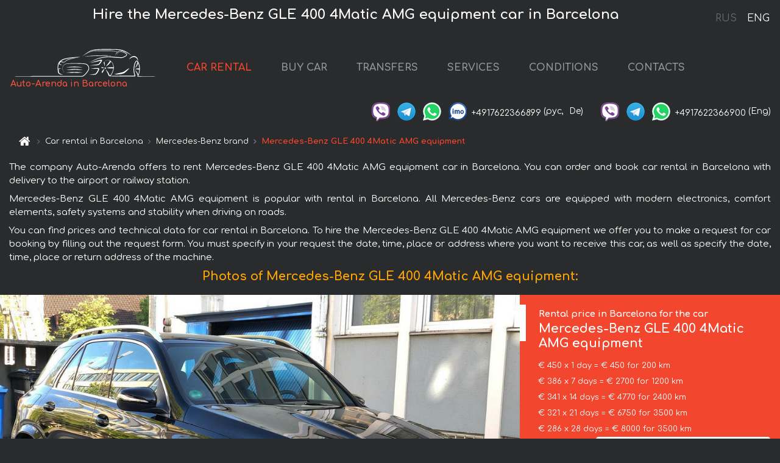

--- FILE ---
content_type: text/html; charset=utf-8
request_url: https://auto-arenda.es/en/barcelona/mercedes--gle-400-4matic-amg-equipment
body_size: 7993
content:
<!DOCTYPE html> <html lang="en"><head><meta charset="UTF-8"><meta name="viewport" content="width=device-width,initial-scale=1,minimum-scale=1,shrink-to-fit=no"> <link rel="alternate" hreflang="x-default" href="https://auto-arenda.es/en/barcelona/mercedes--gle-400-4matic-amg-equipment" /><link rel="alternate" hreflang="en" href="https://auto-arenda.es/en/barcelona/mercedes--gle-400-4matic-amg-equipment" /><link rel="alternate" hreflang="de" href="https://auto-arenda.es/en/barcelona/mercedes--gle-400-4matic-amg-equipment" /><link rel="alternate" hreflang="fr" href="https://auto-arenda.es/en/barcelona/mercedes--gle-400-4matic-amg-equipment" /><link rel="alternate" hreflang="es" href="https://auto-arenda.es/en/barcelona/mercedes--gle-400-4matic-amg-equipment" /><link rel="alternate" hreflang="en-it" href="https://auto-arenda.es/en/barcelona/mercedes--gle-400-4matic-amg-equipment" /><link rel="alternate" hreflang="cs" href="https://auto-arenda.es/en/barcelona/mercedes--gle-400-4matic-amg-equipment" /><link rel="alternate" hreflang="nl" href="https://auto-arenda.es/en/barcelona/mercedes--gle-400-4matic-amg-equipment" /><link rel="alternate" hreflang="pt" href="https://auto-arenda.es/en/barcelona/mercedes--gle-400-4matic-amg-equipment" /><link rel="alternate" hreflang="lb" href="https://auto-arenda.es/en/barcelona/mercedes--gle-400-4matic-amg-equipment" /><link rel="alternate" hreflang="tr" href="https://auto-arenda.es/en/barcelona/mercedes--gle-400-4matic-amg-equipment" /><link rel="alternate" hreflang="ar" href="https://auto-arenda.es/en/barcelona/mercedes--gle-400-4matic-amg-equipment" /><link rel="alternate" hreflang="da" href="https://auto-arenda.es/en/barcelona/mercedes--gle-400-4matic-amg-equipment" /><link rel="alternate" hreflang="he" href="https://auto-arenda.es/en/barcelona/mercedes--gle-400-4matic-amg-equipment" /><link rel="alternate" hreflang="pl" href="https://auto-arenda.es/en/barcelona/mercedes--gle-400-4matic-amg-equipment" /><link rel="alternate" hreflang="ru" href="https://auto-arenda.es/ru/barcelona/mercedes--gle-400-4matic-amg-equipment" /><link rel="alternate" hreflang="uk" href="https://auto-arenda.es/ru/barcelona/mercedes--gle-400-4matic-amg-equipment" /><link rel="alternate" hreflang="be" href="https://auto-arenda.es/ru/barcelona/mercedes--gle-400-4matic-amg-equipment" /><link rel="alternate" hreflang="kk" href="https://auto-arenda.es/ru/barcelona/mercedes--gle-400-4matic-amg-equipment" /><link rel="alternate" hreflang="uz" href="https://auto-arenda.es/ru/barcelona/mercedes--gle-400-4matic-amg-equipment" /><link rel="alternate" hreflang="ce" href="https://auto-arenda.es/ru/barcelona/mercedes--gle-400-4matic-amg-equipment" /><link rel="alternate" hreflang="am" href="https://auto-arenda.es/ru/barcelona/mercedes--gle-400-4matic-amg-equipment" /><link rel="alternate" hreflang="az" href="https://auto-arenda.es/ru/barcelona/mercedes--gle-400-4matic-amg-equipment" /><link rel="alternate" hreflang="lt" href="https://auto-arenda.es/ru/barcelona/mercedes--gle-400-4matic-amg-equipment" /><link rel="alternate" hreflang="lv" href="https://auto-arenda.es/ru/barcelona/mercedes--gle-400-4matic-amg-equipment" /><link rel="alternate" hreflang="et" href="https://auto-arenda.es/ru/barcelona/mercedes--gle-400-4matic-amg-equipment" /><link rel="alternate" hreflang="ka" href="https://auto-arenda.es/ru/barcelona/mercedes--gle-400-4matic-amg-equipment" /> <link rel="canonical" href="https://auto-arenda.es/en/barcelona/mercedes--gle-400-4matic-amg-equipment" /> <title>Rent the Mercedes-Benz GLE 400 4Matic AMG equipment car in Barcelona</title><meta name="description" content="Rent Mercedes-Benz GLE 400 4Matic AMG equipment in Barcelona"/><meta name="keywords" content="rent Mercedes-Benz GLE 400 4Matic AMG equipment, price for renting a car in Barcelona, car rental, car deposit, rental, reservation, price, features, business class, comfortable car"/> <link rel="apple-touch-icon" sizes="180x180" href="/apple-touch-icon.png"><link rel="icon" type="image/png" sizes="32x32" href="/favicon-32x32.png"><link rel="icon" type="image/png" sizes="16x16" href="/favicon-16x16.png"><link rel="manifest" href="/site.webmanifest"><link rel="mask-icon" href="/safari-pinned-tab.svg" color="#5bbad5"><meta name="msapplication-TileColor" content="#da532c"><meta name="theme-color" content="#ffffff"><link rel="shortcut icon" type="image/x-icon" href="/favicon-32x32.png"/> <link href="https://fonts.googleapis.com/css2?family=Comfortaa:wght@400;700&display=swap" rel="stylesheet"><link href="/fonts/fontello/css/fontello.css" rel="stylesheet"> <link href="https://maxcdn.bootstrapcdn.com/font-awesome/4.7.0/css/font-awesome.min.css" rel="stylesheet" integrity="sha384-wvfXpqpZZVQGK6TAh5PVlGOfQNHSoD2xbE+QkPxCAFlNEevoEH3Sl0sibVcOQVnN" crossOrigin="anonymous"> <link rel="stylesheet" href="https://stackpath.bootstrapcdn.com/bootstrap/4.3.1/css/bootstrap.min.css" integrity="sha384-ggOyR0iXCbMQv3Xipma34MD+dH/1fQ784/j6cY/iJTQUOhcWr7x9JvoRxT2MZw1T" crossorigin="anonymous"> <link  href="https://cdnjs.cloudflare.com/ajax/libs/fotorama/4.6.4/fotorama.css" rel="stylesheet"> <link href="https://cdnjs.cloudflare.com/ajax/libs/gijgo/1.9.13/combined/css/gijgo.min.css" rel="stylesheet" type="text/css" /> <script src="https://code.jquery.com/jquery-3.3.1.min.js" integrity="sha256-FgpCb/KJQlLNfOu91ta32o/NMZxltwRo8QtmkMRdAu8=" crossOrigin="anonymous"></script> <script src="https://cdnjs.cloudflare.com/ajax/libs/fotorama/4.6.4/fotorama.js"></script> <link rel="stylesheet" href="/libs/intl-tel-input/css/intlTelInput.css"/> <script src="/libs/intl-tel-input/js/intlTelInput.min.js"></script> <script>let carId="mercedes--gle-400-4matic-amg-equipment",exclusiveOffer=false,carToken="2dobpo8poi",carImagesId=['e0ff0ab7edcedef7bc471f964b149659','0ca61fb72fb305d5e1e5cda831ba3ce6','99c8bd6e422c1b872e69d198bafe20a3','f7a623f93a6eecd059175786ade5be60','fd87f22c2e06435ec8c7ab1cb97daee5','86ccebb914935703e43e3af100ee2356','6c20f58d914c83f698ae83b3ac34aa81','a65064aea922918a0a5050096eb33946','331b579afc6a5dfea9471c6f2e58bcf0',]</script><meta property="og:title" content="Rent the Mercedes-Benz GLE 400 4Matic AMG equipment car in Barcelona"/><meta property="og:type" content="website"/><meta property="og:url" content="https://auto-arenda.es/en/barcelona/mercedes--gle-400-4matic-amg-equipment"/>  <meta property="og:image" content="https://auto-arenda.es/img/cars-img/mercedes--gle-400-4matic-amg-equipment/mercedes--gle-400-4matic-amg-equipment--e0ff0ab7edcedef7bc471f964b149659--640x480.jpg"/><meta property="og:image:secure_url" content="https://auto-arenda.es/img/cars-img/mercedes--gle-400-4matic-amg-equipment/mercedes--gle-400-4matic-amg-equipment--e0ff0ab7edcedef7bc471f964b149659--640x480.jpg"/><meta property="og:image:alt" content="Hire the Mercedes-Benz GLE 400 4Matic AMG equipment car in Barcelona"/><meta property="og:description" content="Rent Mercedes-Benz GLE 400 4Matic AMG equipment in Barcelona"/> <meta property="og:locale" content="en_GB" /><meta property="og:locale:alternate" content="en_US" /><meta property="og:locale:alternate" content="de_BE" /><meta property="og:locale:alternate" content="de_DE" /><meta property="og:locale:alternate" content="de_LI" /><meta property="og:locale:alternate" content="de_LU" /><meta property="og:locale:alternate" content="de_CH" /><meta property="og:locale:alternate" content="de_AT" /><meta property="og:locale:alternate" content="fr_BE" /><meta property="og:locale:alternate" content="fr_FR" /><meta property="og:locale:alternate" content="fr_LU" /><meta property="og:locale:alternate" content="fr_MC" /><meta property="og:locale:alternate" content="fr_CH" /><meta property="og:locale:alternate" content="es_ES" /><meta property="og:locale:alternate" content="it_IT" /><meta property="og:locale:alternate" content="it_CH" /><meta property="og:locale:alternate" content="cs_CZ" /><meta property="og:locale:alternate" content="nl_BE" /><meta property="og:locale:alternate" content="nl_NL" /><meta property="og:locale:alternate" content="pt_PT" /><meta property="og:locale:alternate" content="tr_TR" /><meta property="og:locale:alternate" content="ar_AE" /><meta property="og:locale:alternate" content="ar_IQ" /><meta property="og:locale:alternate" content="ar_SA" /><meta property="og:locale:alternate" content="ar_QA" /><meta property="og:locale:alternate" content="ar_EG" /><meta property="og:locale:alternate" content="da_DK" /><meta property="og:locale:alternate" content="he_IL" /><meta property="og:locale:alternate" content="pl_PL" /> <meta property="og:site_name" content="Luxury vehicles and VIP cars rental in Europe. Airports transfers and cities transfers in Europe."/>  <!-- Global Site Tag (gtag.js) - Google Analytics -->
<script async src="https://www.googletagmanager.com/gtag/js?id=UA-106057562-11"></script>
<script>window.dataLayer = window.dataLayer || []; function gtag(){dataLayer.push(arguments);} gtag('js', new Date()); gtag('config', 'UA-106057562-11');</script>   <script>const lng="en",pathToImg="/img/cars-img",minRentalDays=1</script><script defer="defer" src="/js/vendors.bc9e51.bundle.js"></script><script defer="defer" src="/js/carDetails.bc9e51.bundle.js"></script><link href="/css/carDetails.bc9e51.css" rel="stylesheet"></head><body>  <!-- Yandex.Metrika counter --> <script> (function(m,e,t,r,i,k,a){m[i]=m[i]||function(){(m[i].a=m[i].a||[]).push(arguments)}; m[i].l=1*new Date();k=e.createElement(t),a=e.getElementsByTagName(t)[0],k.async=1,k.src=r,a.parentNode.insertBefore(k,a)}) (window, document, "script", "https://cdn.jsdelivr.net/npm/yandex-metrica-watch/tag.js", "ym"); ym(45994974, "init", { clickmap:true, trackLinks:true, accurateTrackBounce:true }); </script> <noscript><div><img src="https://mc.yandex.ru/watch/45994974" style="position:absolute; left:-9999px;" alt="" /></div></noscript> <!-- /Yandex.Metrika counter -->   <!-- Rating Mail.ru counter -->
<script>
  var _tmr = window._tmr || (window._tmr = []);
  _tmr.push({id: "2929147", type: "pageView", start: (new Date()).getTime()});
  (function (d, w, id) {
    if (d.getElementById(id)) return;
    var ts = d.createElement("script"); ts.async = true; ts.id = id;
    ts.src = "https://top-fwz1.mail.ru/js/code.js";
    var f = function () {var s = d.getElementsByTagName("script")[0]; s.parentNode.insertBefore(ts, s);};
    if (w.opera == "[object Opera]") { d.addEventListener("DOMContentLoaded", f, false); } else { f(); }
  })(document, window, "topmailru-code");
</script><noscript><div>
  <img src="https://top-fwz1.mail.ru/counter?id=2929131;js=na" style="border:0;position:absolute;left:-9999px;" alt="Top.Mail.Ru" />
</div></noscript>
<!-- //Rating Mail.ru counter -->   <div class="menu-flags"><a class="" href="/ru/barcelona/mercedes--gle-400-4matic-amg-equipment" title="Auto-Arenda Company, Russian version of the site">RUS </a><a class="active" href="/en/barcelona/mercedes--gle-400-4matic-amg-equipment" title="Auto-Arenda Company, English version of the site">ENG</a></div>  <h1>Hire the Mercedes-Benz GLE 400 4Matic AMG equipment car in Barcelona</h1> <header class="page-header"><nav class="navbar navbar-expand-lg navbar-dark"><a class="navbar-brand mb-0 logo-link" href="/en"><img src="/img/logo/auto-arenda-logo.png" class="d-inline-block align-top rounded logo" alt="Auto-Arenda logo"><h2>Auto-Arenda in Barcelona</h2></a><button class="navbar-toggler navbar-toggler-right" type="button" data-toggle="collapse" data-target="#navbarMenu" aria-controls="navbarMenu" aria-expanded="false" aria-label="Toggle navigation"><span class="navbar-toggler-icon"></span></button> <div class="collapse navbar-collapse" id="navbarMenu"><ul class="navbar-nav"><li class="nav-item active"><a class="nav-link" href="/en/barcelona">CAR RENTAL</a></li><li class="nav-item">  <a class="nav-link" href="/en/buy-car">BUY CAR</a>  </li><li class="nav-item"><a class="nav-link" href="/en/transfer">TRANSFERS</a></li><li class="nav-item"><a class="nav-link" href="/en/services">SERVICES</a></li><li class="nav-item"><a class="nav-link" href="/en/terms-and-conditions">CONDITIONS</a></li><li class="nav-item"><a class="nav-link" href="/en/contacts">CONTACTS</a></li></ul></div> </nav> <address class="top-address"><div class="social-line"><a target="_blank" class="viber-link" href="viber://chat?number=+4917622366899" title="Viber"><span class="social-logos viber"></span></a> <a target="_blank" href="https://t.me/RentVIPLuxurySportCar" title="Telegram"><span class="social-logos telegram"></span></a> <a target="_blank" href="https://wa.me/4917622366899" title="WhatsApp"><span class="social-logos whats-app"></span></a> <span class="social-logos imo"></span> <span class="social-number">+4917622366899</span><span class="social-name"> (рус, </span><span class="social-name"> De)</span></div><div class="social-line"><a target="_blank" class="viber-link" href="viber://chat?number=+4917622366900" title="Viber"><span class="social-logos viber"></span></a> <a target="_blank" href="https://t.me/auto_arenda_eu" title="Telegram"><span class="social-logos telegram not-action"></span></a> <a target="_blank" href="https://wa.me/4917622366900" title="WhatsApp"><span class="social-logos whats-app"></span></a> <span class="social-number">+4917622366900</span><span class="social-name"> (Eng)</span></div></address>   <div class="breadcrumb-container"><ol class="breadcrumb" itemscope itemtype="https://schema.org/BreadcrumbList"><li class="breadcrumb-item"><a href="/en"><span class="icon-home"></span> <span></span></a></li><li class="breadcrumb-item" itemprop="itemListElement" itemscope itemtype="https://schema.org/ListItem"><span></span> <a href="/en/barcelona" itemprop="item"><span itemprop="name">Car rental in Barcelona</span></a><meta itemprop="position" content="1"/></li><li class="breadcrumb-item" itemprop="itemListElement" itemscope itemtype="https://schema.org/ListItem"><span></span> <a href="/en/barcelona/mercedes" itemprop="item"><span itemprop="name">Mercedes-Benz brand</span></a><meta itemprop="position" content="2"/></li><li class="breadcrumb-item active" itemprop="itemListElement" itemscope itemtype="https://schema.org/ListItem" aria-current="page"><span></span> <span itemprop="name">Mercedes-Benz GLE 400 4Matic AMG equipment</span><meta itemprop="position" content="3"/></li></ol></div>  </header> <main class="container-fluid" itemscope itemtype="https://schema.org/Product"><div class="articles-paragraphs"><header itemprop="description">  <p class="ap">The company Auto-Arenda offers to rent Mercedes-Benz GLE 400 4Matic AMG equipment car in Barcelona. You can order and book car rental in Barcelona with delivery to the airport or railway station.</p><p class="ap">Mercedes-Benz GLE 400 4Matic AMG equipment is popular with rental in Barcelona. All Mercedes-Benz cars are equipped with modern electronics, comfort elements, safety systems and stability when driving on roads.</p><p class="ap">You can find prices and technical data for car rental in Barcelona. To hire the Mercedes-Benz GLE 400 4Matic AMG equipment we offer you to make a request for car booking by filling out the request form. You must specify in your request the date, time, place or address where you want to receive this car, as well as specify the date, time, place or return address of the machine.</p> </header></div><div class="row"><h2 class="article-title gallery-title">Photos of Mercedes-Benz GLE 400 4Matic AMG equipment:</h2>   <div itemprop="image" itemscope itemtype="https://schema.org/ImageObject"><meta itemprop="url" content="https://auto-arenda.es/img/cars-img/mercedes--gle-400-4matic-amg-equipment/mercedes--gle-400-4matic-amg-equipment--e0ff0ab7edcedef7bc471f964b149659--1280x960.jpg"/><meta itemprop="alternateName" content="Rent-a-car Mercedes-Benz GLE 400 4Matic AMG equipment in Barcelona, photo 1"/></div>  <div itemprop="image" itemscope itemtype="https://schema.org/ImageObject"><meta itemprop="url" content="https://auto-arenda.es/img/cars-img/mercedes--gle-400-4matic-amg-equipment/mercedes--gle-400-4matic-amg-equipment--0ca61fb72fb305d5e1e5cda831ba3ce6--1280x960.jpg"/><meta itemprop="alternateName" content="Rent-a-car Mercedes-Benz GLE 400 4Matic AMG equipment in Barcelona, photo 2"/></div>  <div itemprop="image" itemscope itemtype="https://schema.org/ImageObject"><meta itemprop="url" content="https://auto-arenda.es/img/cars-img/mercedes--gle-400-4matic-amg-equipment/mercedes--gle-400-4matic-amg-equipment--99c8bd6e422c1b872e69d198bafe20a3--1280x960.jpg"/><meta itemprop="alternateName" content="Rent-a-car Mercedes-Benz GLE 400 4Matic AMG equipment in Barcelona, photo 3"/></div>  <div itemprop="image" itemscope itemtype="https://schema.org/ImageObject"><meta itemprop="url" content="https://auto-arenda.es/img/cars-img/mercedes--gle-400-4matic-amg-equipment/mercedes--gle-400-4matic-amg-equipment--f7a623f93a6eecd059175786ade5be60--1280x960.jpg"/><meta itemprop="alternateName" content="Rent-a-car Mercedes-Benz GLE 400 4Matic AMG equipment in Barcelona, photo 4"/></div>  <div itemprop="image" itemscope itemtype="https://schema.org/ImageObject"><meta itemprop="url" content="https://auto-arenda.es/img/cars-img/mercedes--gle-400-4matic-amg-equipment/mercedes--gle-400-4matic-amg-equipment--fd87f22c2e06435ec8c7ab1cb97daee5--1280x960.jpg"/><meta itemprop="alternateName" content="Rent-a-car Mercedes-Benz GLE 400 4Matic AMG equipment in Barcelona, photo 5"/></div>  <div itemprop="image" itemscope itemtype="https://schema.org/ImageObject"><meta itemprop="url" content="https://auto-arenda.es/img/cars-img/mercedes--gle-400-4matic-amg-equipment/mercedes--gle-400-4matic-amg-equipment--86ccebb914935703e43e3af100ee2356--1280x960.jpg"/><meta itemprop="alternateName" content="Rent-a-car Mercedes-Benz GLE 400 4Matic AMG equipment in Barcelona, photo 6"/></div>  <div itemprop="image" itemscope itemtype="https://schema.org/ImageObject"><meta itemprop="url" content="https://auto-arenda.es/img/cars-img/mercedes--gle-400-4matic-amg-equipment/mercedes--gle-400-4matic-amg-equipment--6c20f58d914c83f698ae83b3ac34aa81--1280x960.jpg"/><meta itemprop="alternateName" content="Rent-a-car Mercedes-Benz GLE 400 4Matic AMG equipment in Barcelona, photo 7"/></div>  <div itemprop="image" itemscope itemtype="https://schema.org/ImageObject"><meta itemprop="url" content="https://auto-arenda.es/img/cars-img/mercedes--gle-400-4matic-amg-equipment/mercedes--gle-400-4matic-amg-equipment--a65064aea922918a0a5050096eb33946--1280x960.jpg"/><meta itemprop="alternateName" content="Rent-a-car Mercedes-Benz GLE 400 4Matic AMG equipment in Barcelona, photo 8"/></div>  <div itemprop="image" itemscope itemtype="https://schema.org/ImageObject"><meta itemprop="url" content="https://auto-arenda.es/img/cars-img/mercedes--gle-400-4matic-amg-equipment/mercedes--gle-400-4matic-amg-equipment--331b579afc6a5dfea9471c6f2e58bcf0--1280x960.jpg"/><meta itemprop="alternateName" content="Rent-a-car Mercedes-Benz GLE 400 4Matic AMG equipment in Barcelona, photo 9"/></div>  <div class="com-lg-9 col-xl-8 no-gutters fotorama-container" id="info"><div id="fotorama" class="fotorama" data-width="1280" data-ratio="4/3" data-nav="thumbs" data-thumbheight="96" data-thumbwidth="128" data-auto="true">  </div></div><div class="com-lg-3 col-xl-4 no-gutters details-container"><div class="container-fluid car-info"><div class="row">    <div class="car-price marker"><h3>Rental price in Barcelona for the car <span class="car-name"><span itemprop="brand" itemtype="https://schema.org/Brand" itemscope><span itemprop="name">Mercedes-Benz</span></span><span itemprop="model"> GLE 400 4Matic AMG equipment</span></span></h3><div itemprop="offers" itemscope itemtype="https://schema.org/Offer">    <div class="season-normal">  <meta itemprop="availability" content="https://schema.org/InStock"/><meta itemprop="priceValidUntil" content="2030-01-01"/><ul class="car-details ">   <li>  <span>€ 450 x 1 day = € 450 for 200 km </span></li>    <li>  <span>€ 386 x 7 days = € 2700 for 1200 km </span></li>    <li>  <span>€ 341 x 14 days = € 4770 for 2400 km </span></li>    <li>  <span>€ 321 x 21 days = € 6750 for 3500 km </span></li>    <li>  <meta itemprop="priceCurrency" content="EUR"><meta itemprop="price" content="8000">  <span>€ 286 x 28 days = € 8000 for 3500 km </span></li>   </ul></div>   <div class="calculate-price-button-wrapper"><a itemprop="url" class="calculate-price-button btn btn-light" href="#calculator">Calculating the cost of car <span class="icon-right-open"></span></a></div>  </div>  <hr/><ul class="car-details">  <li>€ 2 / km – Price for exceeding the mileage limit</li>    <li>€ 5000 – Pledge / Liability / Franchise. Deposit will block on the main driver’s credit card OR accept cash.</li>  </ul>  </div>   <div class="car-characteristics marker">    <h3>Technical specification <span class="car-name" itemprop="name">Mercedes-Benz GLE 400 4Matic AMG equipment</span></h3>   <ul class="car-details">    <li>Transmission – Automatic</li>     <li>Seats – 5</li>     <li>GPS – included</li>   </ul>   <hr/>   <ul class="car-details">    <li>Minimum driver age – 25 years old</li>   </ul>  </div></div></div></div></div><div class="row car-request"><section class="container">   <script>const templateH = "h",
        templateM = "min",
        templateD = "day(s)",
        templateKm = "km",
        carPrice = {
            "pricePackages": { "Standard": {
                    "price": [0,450,900,1350,1800,2250,2700,2700,3086,3471,3857,4243,4629,5014,4770,5111,5451,5792,6133,6474,6814,6750,7071,7393,7714,8000,8000,8000,8000],
                    "km": [0,200,400,600,800,1000,1200,1200,1371,1543,1714,1886,2057,2229,2400,2571,2743,2914,3086,3257,3429,3500,3500,3500,3500,3500,3500,3500,3500],
                    "extraKm": "2"
                },    }
        }</script><h2 class="text-center" id="calculator">Calculating the cost of  the Mercedes-Benz GLE 400 4Matic AMG equipment</h2><form id="carCalcRequestForm" method="post" autocomplete="off"><fieldset><div class="form-group row"><div class="col-12">&nbsp;</div></div><div class="form-group row"><div class="col-12 text-center"><strong>Start of lease (getting the car) or transfer</strong></div></div><div class="form-group row"><label for="dateStart" class="col-3 col-form-label text-right text-nowrap">Date</label><div class="col-auto"><input id="dateStart" name="dateStart" class="form-control" type="text" maxlength="100" aria-describedby="name" readonly="readonly" autocomplete="off"></div></div><div class="input-group row time-select"><label for="timeStart" class="col-3 col-form-label text-right text-nowrap">Time</label><div class="col-6 input-group time-field"><div class="input-group-append icon-for-field-wrapper"><div class="icon-for-field"><i class="gj-icon clock clock-icon"></i></div></div><select id="timeStart" name="timeStart"></select></div></div><div class="form-group row"><div class="col-12">&nbsp;</div></div><div class="form-group row"><div class="col-12 text-center"><strong>Finish of lease (returning of the car) or transfer</strong></div></div><div class="form-group row"><label for="dateEnd" class="col-3 col-form-label text-right text-nowrap">Date</label><div class="col-auto"><input id="dateEnd" name="dateEnd" class="form-control" type="text" aria-describedby="name" readonly="readonly" autocomplete="off"></div></div><div class="input-group row time-select"><label for="timeEnd" class="col-3 col-form-label text-right text-nowrap">Time</label><div class="col-6 input-group time-field"><div class="input-group-append icon-for-field-wrapper"><div class="icon-for-field"><i class="gj-icon clock clock-icon"></i></div></div><select id="timeEnd" name="timeEnd"></select></div></div><div class="form-group row"><div class="col-12">&nbsp;</div></div><div class="alert alert-danger hide" role="alert" id="alertNoDateTime">The date and time of the return of the car can not be earlier than the date and time of receipt of the car.</div><div class="alert alert-danger hide" role="alert" id="calcDaysLimit">The cost of renting a car is limited to a maximum of 28 days. If you are interested in renting for more than 28 days, you can make a request to us by email.</div><div class="alert alert-danger hide" role="alert" id="calcDaysMinLimit">days - minimum rental period for this car</div><div class=""><div class="alert alert-info" id="calcDuration"><h4 class="alert-heading">Info:</h4><p></p><p id="calcDurationDescribe">Based on the data you entered, calculated duration of rental car is <span class="font-weight-bold" id="durH"></span><span class="font-weight-bold" id="durM"></span>, that at a daily rent corresponds <span class="font-weight-bold"><span class="font-weight-bold" id="durD"></span> days</span>.</p></div></div><div class=""><div id="calcPackages" class="hide"><div class="hide" id="carPackageStandard"><br/><h5 class="alert-heading font-weight-bold"> Package &#34;Standard&#34; <span class="badge badge-warning">€ <span class="price-per-day"></span> per day</span></h5><div class="alert package-alert" id="alertStandard"><p><span class="font-weight-bold car-package-price"></span> - cost for <span class="font-weight-bold car-package-days"></span> rent. </p><hr class="top-border-color"><p><span class="font-weight-bold car-package-km"></span> mileage included in the cost. </p><p><span class="font-weight-bold car-package-extra-km"></span> - price for 1 km of additional mileage. </p><p><span class="font-weight-bold">€ 5000</span> - Pledge/Liability/Franchise/Deposit </p><button class="btn btn-primary btn-package" id="butStandard">SELECT</button></div></div><div class="hide" id="carPackageEconomical"><br/><h5 class="alert-heading font-weight-bold"> Package &#34;Economical&#34; <span class="badge badge-warning">€ <span class="price-per-day"></span> per day</span></h5><div class="alert package-alert" id="alertEconomical"><p><span class="font-weight-bold car-package-price"></span> - cost for <span class="font-weight-bold car-package-days"></span> rent. </p><hr class="top-border-color"><p><span class="font-weight-bold car-package-km"></span> mileage included in the cost. </p><p><span class="font-weight-bold car-package-extra-km"></span> - price for 1 km of additional mileage. </p><p><span class="font-weight-bold">€ 5000</span> - Pledge/Liability/Franchise/Deposit </p><button class="btn btn-primary btn-package" id="butEconomical">SELECT</button></div></div><div class="hide" id="carPackageMinimal"><br/><h5 class="alert-heading font-weight-bold"> Package &#34;Minimal&#34; <span class="badge badge-warning">€ <span class="price-per-day"></span> per day</span></h5><div class="alert package-alert" id="alertMinimal"><p><span class="font-weight-bold car-package-price"></span> - cost for <span class="font-weight-bold car-package-days"></span> rent. </p><hr class="top-border-color"><p><span class="font-weight-bold car-package-km"></span> mileage included in the cost. </p><p><span class="font-weight-bold car-package-extra-km"></span> - price for 1 km of additional mileage. </p><p><span class="font-weight-bold">€ 5000</span> - Pledge/Liability/Franchise/Deposit </p><button class="btn btn-primary btn-package" id="butMinimal">SELECT</button></div></div><div id="depositInfo" class="alert alert-info" role="alert"><strong>Deposit</strong> will block on the main driver’s credit card OR accept cash.</div><div id="welcomeToForm" class="alert alert-info" role="alert">If you want to make a request for the availability of this car for the dates you entered - fill the form below, please.</div></div></div><div class="form-group row"><div class="col-12"><hr class="border-top-1"></div></div><div class="form-group row"><div class="col-12 text-center"><strong>Contact details</strong></div></div><div class=""><div class="form-group row hide" id="selectPackages"><label for="selPackage" class="col-auto col-form-label text-right text-nowrap">Select Price Package for car:</label><div class="col-auto"><select class="custom-select сol-100" id="selPackage"></select></div></div></div><div class="form-group row bottom-margin-02"><div class="col text-center">Pick-Up Location (City, ZIP or airport, hotel)</div></div><div class="form-group row"><label for="cityStart" class="col-3 col-form-label text-right text-nowrap"></label><div class="col-auto"><input id="cityStart" name="cityStart" class="form-control" type="text" maxlength="100" aria-describedby="name" autocomplete="off"></div></div><div class="form-group row bottom-margin-02"><div class="col text-center">Drop-off Location (City, hotel, airport, etc.)</div></div><div class="form-group row"><label for="cityEnd" class="col-3 col-form-label text-right text-nowrap"></label><div class="col-auto"><input id="cityEnd" name="cityEnd" class="form-control" type="text" maxlength="100" aria-describedby="name" autocomplete="off"></div></div><hr><div class="form-group row"><label for="name" class="col-3 col-form-label text-right text-nowrap">Name</label><div class="col-auto"><input id="name" name="name" class="form-control" type="text" maxlength="100" aria-describedby="name" autocomplete="off"></div></div><div class="form-group row"><label for="email" class="col-3 col-form-label text-right text-nowrap">E-mail</label><div class="col-auto"><input id="email" name="email" class="form-control" type="text" maxlength="100" aria-describedby="email" autocomplete="off"></div></div><div class="input-group"><div class="checkbox"><label><input type="checkbox" name="isSubscribe" checked="checked" value="true" autocomplete="off"> notify about information via E-mail</label></div></div><div class="form-group row"><label for="phone" class="col-3 col-form-label text-right text-nowrap">Phone</label><div class="col-auto"><input id="phone" name="phone" class="form-control" type="text" maxlength="100" aria-describedby="phone" autocomplete="off"></div><div class="col small"><div>Please, to write your phone number in a standard form that seems to be recognized internationally.</div><div>The format is as follows:</div><div>+Country_Code Area_Code Local_Number</div><div>For example, <strong>+49 176 22366899</strong></div></div></div><div id="messageDiv" class="form-group"><label for="message" class="col-form-label">Your questions about booking a car or transfer (car with driver)</label><div class="col-auto"><textarea id="message" name="message" class="form-control" rows="5" maxlength="2000" aria-describedby="message"></textarea></div></div>  <div class="alert alert-warning hide" id="calcDeliveryWarning"><p>Calculated prices don&#39;t include delivery of the car, transfer or transportation of cars to another city. Delivery and drop off services are calculated separately on request.</p></div>  <div class="alert alert-danger hide" id="calcNotFillData"><p>Required fields were not filled in the form. Please fill fields above marked in red - the start and end dates of the car rent, and fields in the &#34;Contact details and car request&#34; form.</p></div><div id="carCalcRequestFormButtonDiv" class="text-right form-group has-success"><button id="carCalcRequestFormButton" class="btn btn-primary">SEND</button></div></fieldset></form>    </section></div></main> <footer class="footer-bottom"><div class="footer-copyright"><span class="text-muted copyright">Copyright © 2026 Auto-Arenda</span><a href="/en/cookie-policy" class="policies">Cookie Policy</a><a href="/en/privacy-policy" class="policies">Privacy Policy</a></div></footer> <div class="cookies-and-tracking hide alert alert-light alert-dismissible fixed-bottom text-secondary" role="alert"><button type="button" class="close" data-dismiss="alert" aria-label="Close"><span aria-hidden="true">&times;</span></button> <span class="cookies-message">By continuing to browse or by clicking <strong>"Accept All"</strong>, you agree to <a href="/en/cookie-policy">”Cookie Policy”</a> and agree to storing of first and third-party cookies on your browser to assist in our marketing, to enhance site navigation and analyze site usage. <button class="btn-cookies-and-tracking btn btn-secondary btn-sm">Accept All</button></span></div>      <script src="https://cdnjs.cloudflare.com/ajax/libs/popper.js/1.14.7/umd/popper.min.js" integrity="sha384-UO2eT0CpHqdSJQ6hJty5KVphtPhzWj9WO1clHTMGa3JDZwrnQq4sF86dIHNDz0W1" crossorigin="anonymous"></script> <script src="https://stackpath.bootstrapcdn.com/bootstrap/4.3.1/js/bootstrap.min.js" integrity="sha384-JjSmVgyd0p3pXB1rRibZUAYoIIy6OrQ6VrjIEaFf/nJGzIxFDsf4x0xIM+B07jRM" crossorigin="anonymous"></script> <script>$(document).ready((function(){var a=$("#fotorama").fotorama().data("fotorama"),o="128x96";function t(){var t="1280x960",i=window.innerWidth;if(i>=1200&&i<=1500&&(t="1024x768"),i>1024&&i<1200&&(t="1280x960"),i>640&&i<=1024?t="1024x768":i>400&&i<=640?t="640x480":i<=400&&(t="400x300"),o!=t){var h=[];carImagesId.forEach((function(a){h.push({img:pathToImg+"/"+carId+"/"+carId+"--"+a+"--"+t+".jpg",thumb:pathToImg+"/"+carId+"/"+carId+"--"+a+"--128x96.jpg"})})),a.load(h),o=t}}function i(){var a=$("main").outerWidth();a<640&&a>470?$(".fotorama").fotorama({thumbheight:72,thumbwidth:96}):a<=470?$(".fotorama").fotorama({thumbheight:48,thumbwidth:64}):$(".fotorama").fotorama({thumbheight:96,thumbwidth:128})}t(),i(),$(window).resize((function(){t(),i()}))})),$(document).ready((function(){$("#radioSeasonHigh").click((function(a){$(".season-normal").hide(),$(".season-high").show()})),$("#radioSeasonNormal").click((function(a){$(".season-normal").show(),$(".season-high").hide()}))}))</script></body></html>

--- FILE ---
content_type: text/css
request_url: https://auto-arenda.es/css/carDetails.bc9e51.css
body_size: 3965
content:
html{min-height:100%;position:relative}body{font-family:Comfortaa,cursive;margin:0 auto;margin-bottom:60px;max-width:1920px;min-width:320px}body,h1{background-color:#292b2c}h1{color:#fff;font-size:1.4em;font-weight:700;margin:0;padding:.5em .5em 0;text-align:center}main{padding-bottom:1em}.no-gutters{margin-left:0;margin-right:0}.no-gutters[class*=" col-"],.no-gutters[class^=col-]{padding-left:0;padding-right:0}[class*=" icon-"]:before,[class^=icon-]:before{-moz-osx-font-smoothing:grayscale;display:inline-block;font:normal normal normal 14px/1 fontello;font-size:inherit}.container-fluid{clear:left}.hide{display:none}.font-13{font-size:13px}@media screen and (max-width:420px){h1{font-size:100%}}@media screen and (min-width:421px)and (max-width:767px){h1{font-size:120%}}address.top-address{color:#fff;display:inline-block;font-size:14px;margin:0 0 8px;padding-right:5px;text-align:right;width:100%}address.top-address .social-line{display:inline-block;margin:3px 5px 3px 0;white-space:nowrap}address.top-address .social-line .social-flag{border-radius:18px;height:18px;margin-left:6px;margin-right:0;width:18px}address.top-address .social-line .social-name{margin-right:5px}address.top-address .social-line .social-number{vertical-align:text-top}address.top-address .social-line .social-logos{background:url(/img/logo/social-logos2.png);background-repeat:no-repeat;background-size:cover;display:inline-block;height:32px;margin:3px;transition:margin .1s ease;vertical-align:middle;width:32px}address.top-address .social-line .social-logos:not(.not-action).up,address.top-address .social-line .social-logos:not(.not-action):hover{margin:1px 3px 5px}address.top-address .social-line .social-logos:not(.not-action).down{margin:5px 3px 1px}address.top-address .social-line .viber{background-position:0 0}address.top-address .social-line .whats-app{background-position:-32px 0}address.top-address .social-line .telegram{background-position:-64px 0}address.top-address .social-line .phone{background-position:-97px 0}address.top-address .social-line .imo{background-position:-128px 0}address.top-address .social-line:nth-child(2){margin-left:15px}@media screen and (max-width:428px){address.top-address{font-size:13px}}.menu-flag{float:right;padding:.6em .6em .6em 2em}.menu-flag button{background-color:#292b2c;border:none;color:#fff}.menu-flag button .language-name{font-family:Comfortaa,cursive}.menu-flag .btn-secondary:focus{box-shadow:0 0 0 2px hsla(210,7%,56%,.5);-webkit-box-shadow:0 0 0 2px hsla(210,7%,56%,.5)}.menu-flag .dropdown-toggle{outline:0}.menu-flag .language-dropdown-menu{background-color:#494c4d}.menu-flag .language-dropdown-menu a{color:#fff}button.dropdown-toggle:hover{cursor:pointer}@media(max-width:550px){.menu-flag button .language-name{display:none}}@media(max-width:380px){header nav.navbar .menu-flag button.btn img{margin-right:0}.menu-flag button img{height:18px;width:24px}}.navbar-brand img.logo{transition:.2s;width:200px}.navbar-brand h2{color:#ef5445;display:block;font-size:13.5px;font-weight:700;margin:.1em;transition:.2s}.navbar-brand h2 .logo-in-city{font-size:13px;margin-left:1em;transition:.2s;vertical-align:top}.navbar-brand.logo-link{white-space:inherit}.page-header{margin-bottom:.5rem}.page-header nav.navbar{width:100%}@media screen and (max-width:420px){.navbar-brand img.logo{transition:.2s;width:120px}}@media screen and (min-width:421px)and (max-width:1199px){.navbar-brand img.logo{transition:.2s;width:170px}nav.navbar h2{font-size:13px}}@media(min-width:1200px){.navbar-brand img.logo{transition:.2s;width:250px}nav.navbar h2{font-size:14px}}.menu-flags{float:right;margin:10px}.menu-flags a{border-radius:6px;display:inline-block;height:28px;margin:.5em;opacity:.3;text-decoration:none;width:36px}.menu-flags a .flag{background-repeat:no-repeat;background-size:32px;border-radius:4px;display:block;height:24px;margin:1px;text-decoration:none;transition:margin .1s ease;vertical-align:middle;width:32px}.menu-flags a .flag.flag-ru{background-image:url(/img/flags/ru.png)}.menu-flags a .flag.flag-en{background-image:url(/img/flags/en.png)}.menu-flags a .flag.flag-de{background-image:url(/img/flags/de.png)}.menu-flags a:not(:last-child) .flag{margin:1px 10px 1px 1px}.menu-flags a.active{color:red;opacity:1}.menu-flags a:not(:active){color:#fff}.navbar-collapse{text-align:right}header>nav.navbar ul.navbar-nav a.nav-link{border-bottom:2px solid #292b2c;font-weight:700;margin:0 .5em;text-transform:uppercase;transition:color .3s ease;white-space:nowrap}header>nav.navbar ul.navbar-nav a.nav-link:hover{border-bottom:2px solid hsla(0,0%,78%,.7);color:#fff;transition:.2s}.navbar-dark .navbar-nav .active>.nav-link{color:#f2462e}.menu-flag img{border-radius:4px;height:24px;margin-right:8px;width:32px}.menu-flag .language-dropdown-menu .dropdown-item{padding:.3rem 1rem}.menu-flag .language-dropdown-menu .dropdown-item:hover{background-color:rgba(242,70,46,.3)}.dropdown-menu-right{left:auto;right:0}button.navbar-toggler:hover{cursor:pointer}@media(max-width:767px){.navbar-toggler{margin-top:9px;top:8px}}@media(max-width:1199px){header>nav.navbar li.nav-item{font-size:85%;padding:0}}@media screen and (min-width:768px)and (max-width:850px){header>nav.navbar li.nav-item .nav-link{font-size:13px;margin-left:0;margin-right:0;padding-left:2px;padding-right:2px}}@media(min-width:1200px){header>nav.navbar li.nav-item{font-size:100%}}@media(max-width:991px){header>nav.navbar li.nav-item{margin-bottom:.5em;margin-top:.5em}header>nav.navbar li.nav-item:first-child{margin-top:1.5em}header>nav.navbar li.nav-item:last-child{margin-bottom:1em}}header ol.breadcrumb{background-color:#292b2c;border-radius:0}.breadcrumb-container{display:inline-block;padding:.4rem .8rem 0}header ol li.breadcrumb-item{float:left;margin:3px 0;padding-left:0}header ol li.breadcrumb-item+.breadcrumb-item{padding-left:0}header ol li.breadcrumb-item a{color:#fff}header ol.breadcrumb .breadcrumb-item.active,header ol.breadcrumb .breadcrumb-item.active a{color:#f2462e;font-weight:700}.breadcrumb-item .icon-home:before,.breadcrumb-item:before{color:#636c72;display:inline-block;font-family:fontello;padding-left:.5rem;padding-right:.5rem}.breadcrumb-item+.breadcrumb-item:before{content:"";padding-right:.25rem}.breadcrumb-item .icon-home:before{color:#fff;content:"";padding-left:.5rem;padding-right:0}.breadcrumb-item:first-child{margin:.3em .5em}.breadcrumb-item:first-child span.icon-home:before{font-size:1.5em}header ol.breadcrumb{display:inline;font-size:13px;margin:0;padding:0}.articles-paragraphs{font-size:13px;padding:0;text-align:justify}.articles-paragraphs .ap{color:#fff;font-size:13px;margin:.5rem 0 0}.article-title{color:orange;font-size:20px;font-weight:700;margin:0 auto;padding-top:.5rem;text-align:center;width:100%}.articles-paragraphs .ap.ul-list{display:inline}.articles-paragraphs ul{color:#fff;display:inline;font-size:13px;list-style:none;margin:.5rem 0;padding-left:0}.articles-paragraphs ul li{display:inline}.articles-paragraphs ul li:after{content:", "}.articles-paragraphs ul li:last-child:after{content:" "}.articles-paragraphs .article-img{border:1px solid #fff;display:inline-block;float:left;margin:1em;max-height:300px;max-width:40%;padding:2px;vertical-align:top}@media(max-width:420px){.article-title{font-size:110%}}@media(max-width:450px){.articles-paragraphs .article-img{display:block;float:none;margin:1em auto;max-width:66%;width:100%}}@media screen and (min-width:1200px){.articles-paragraphs .ap{font-size:15px}}.car-info{background-color:#292b2c;color:#000;height:100%}.car-info h2{font-size:1.2em;font-weight:700;margin:0;padding:.5em 1em;text-align:right}.article-title.gallery-title{margin-bottom:.5em}.car-info h3{font-size:1.2em;font-weight:700;margin:0;padding:.5em 1em}.car-info .car-characteristics{background-color:#fff;color:#000;padding:1em;width:100%}.car-info .car-characteristics h3,.car-info .car-price h3{font-size:.9em}.car-info .car-characteristics li{font-size:13px}.car-info .car-price{background-color:#f2462e;bottom:0;color:#fff;padding:1em;position:inherit;width:100%}.car-info .car-price .calculate-price-button-wrapper{text-align:right}.car-info .car-price .calculate-price-button-wrapper .calculate-price-button .icon-right-open{margin-left:5px;margin-right:10px;transition:all .2s}.car-info .car-price .calculate-price-button-wrapper .calculate-price-button:hover .icon-right-open{margin-left:10px;margin-right:5px}.car-info .car-price label.months{font-size:.82em;font-weight:700}.car-info .car-price .month-select-title{color:#000;display:block;font-size:.85em;font-weight:700}.custom-control-input:checked~.custom-control-indicator{background-color:#292b2c}.car-price .selected-months{text-decoration:underline}.car-info .month-selector{margin:1em 0 1em .5em}.car-info .car-price ul{padding-left:1em}.car-info .car-price li{font-size:13px;line-height:2;list-style-type:none}.car-info hr{background-color:#333;border:none;height:1px;margin:.5em auto}.marker:before{content:"";height:60px;left:0;position:absolute;width:10px}.car-info .car-characteristics.marker:before{background-color:#292b2c}.car-info .car-price.marker:before{background-color:#fff}.car-info .car-characteristics .car-details{font-size:.8em}.car-info .car-price .car-details{font-size:.85em}.car-details{margin-bottom:0}.car-details .li-up{margin-top:1em}.car-details .li-down{margin-bottom:1em}.car-info .car-details .li-margined{line-height:1.5;margin-bottom:1em;margin-top:1em}.car-price .season-high{display:none}.car-price .season-normal .min-rent-period{background-color:orange;color:#292b2c;margin:0 10px;padding:10px}.car-price .exclusive-offer{background:#fff;color:#000;margin:.5em;padding:.5em}.car-price .exclusive-offer>div:first-child{color:#f2462e;font-size:110%;font-weight:700;padding:.5em 0}.car-price .exclusive-offer div{font-size:90%}.car-price .only-with-driver{background:#fff1c5;color:#000;margin:.5em;padding:.5em}.car-price .only-with-driver>div:first-child{color:#f2462e;font-size:110%;font-weight:700;padding:.5em 0}.car-price .only-with-driver div{font-size:90%}.car-name{display:block;font-size:1.4em;padding:.2em 0}.car-request{background:#fff}.car-request section{margin:0 auto;padding:2em}.car-request section h2{font-size:1.5em}.car-request form button{background:#f2462e;border:none;color:#fff;transition:all .35s ease}.car-request form button:hover{background-color:#a21906}.details-container,.fotorama-container{margin-top:0}.fotorama{background-color:#292b2c}@media screen and (max-width:1199px){.car-info{border-bottom:1px solid #f2462e}}@media screen and (min-width:1200px)and (max-width:1599px){.car-info .car-characteristics,.car-info .car-price{width:100%}}@media screen and (min-width:768px)and (max-width:1199px){.car-info .car-price.marker:before{background-color:#292b2c;left:50%}.car-info .car-characteristics,.car-info .car-price{width:50%}}@media screen and (min-width:1200px){.details-container,.fotorama-container{margin-top:.5em}}@media screen and (max-width:413px){.car-info .car-price ul{padding-left:1.2em}}.cookies-and-tracking{margin-bottom:0;padding:10px}.cookies-and-tracking button.close{float:right;padding:3px 9px;position:relative}.cookies-and-tracking button.close span{font-size:30px}.cookies-and-tracking .cookies-message{display:inherit;font-size:13px;line-height:1.4}.footer-section{background-color:#323435}.footer-bottom{background-color:#f5f5f5;bottom:0;height:60px;position:absolute;width:100%}.footer-column{padding:1em 1em 0}.footer-column h2{color:#666663;font-family:Comfortaa,cursive;font-size:1em;font-weight:700;margin-bottom:.5em;text-transform:uppercase}.footer-column ul li a{color:#8c8c88;font-family:Comfortaa,cursive;font-size:14px;font-weight:300;padding:5px 0}.footer-column ul li a:hover{text-decoration:underline}.footer-copyright{background-color:#f5f5f5;bottom:0;height:60px;line-height:60px;padding-left:2em;width:100%}.footer-copyright .text-muted.copyright{float:left;white-space:nowrap}.footer-copyright .policies{color:#6c757d;display:inline-block;font-size:13px;padding:0 10px 0 30px;white-space:nowrap}section .footer-column h2{font-family:Comfortaa,cursive;font-size:1em}section .footer-column ul li h3 a{font-family:Comfortaa,cursive;font-size:.4em}section ul{padding-left:0}.nav-item{display:inline-block;font-size:1.5em;padding:0 .5em}@media(min-width:1200px){.footer-column{padding:2em 2em 0}.footer-column h2{font-size:1.2em}.footer-column ul li a{font-size:14px}}@media(max-width:767px){.footer-copyright{font-size:80%}}@media(max-width:575px){.footer-copyright{font-size:85%}}html body main.container-fluid div.row.car-request section.container form#carCalcRequestForm fieldset div.form-group.row div.col-auto div.iti.iti--allow-dropdown.iti--separate-dial-code div.iti__flag-container span.iti__country-name{font-size:10px}.time-select label{padding-right:8px}.time-select .time-field{flex-wrap:nowrap;font-size:16px;padding-left:22px}.time-select .time-field select{background-color:#e9ecef;border-color:#dee2e6;border-radius:0 3px 3px 0;color:#495057;padding-left:8px;padding-right:8px}.time-select .time-field select:focus{outline:none}.time-select .time-field .icon-for-field-wrapper{align-items:center;background-color:#f2462e;border-radius:3px 0 0 3px}.time-select .time-field .icon-for-field-wrapper .icon-for-field{color:#fff;padding-left:9px;padding-right:9px}.time-select .time-field .clock-icon{font-size:21px}.time-select .time-field .clock-icon:before{vertical-align:middle}#carCalcRequestForm .text-center{text-align:center}#carCalcRequestForm .top-border-color{border-top-color:#f2462e}#carCalcRequestForm .bottom-margin-02{margin-bottom:.2em}#carCalcRequestForm .border-top-1{border-top:1px solid #212529}#carCalcRequestForm h5 .badge{vertical-align:bottom}